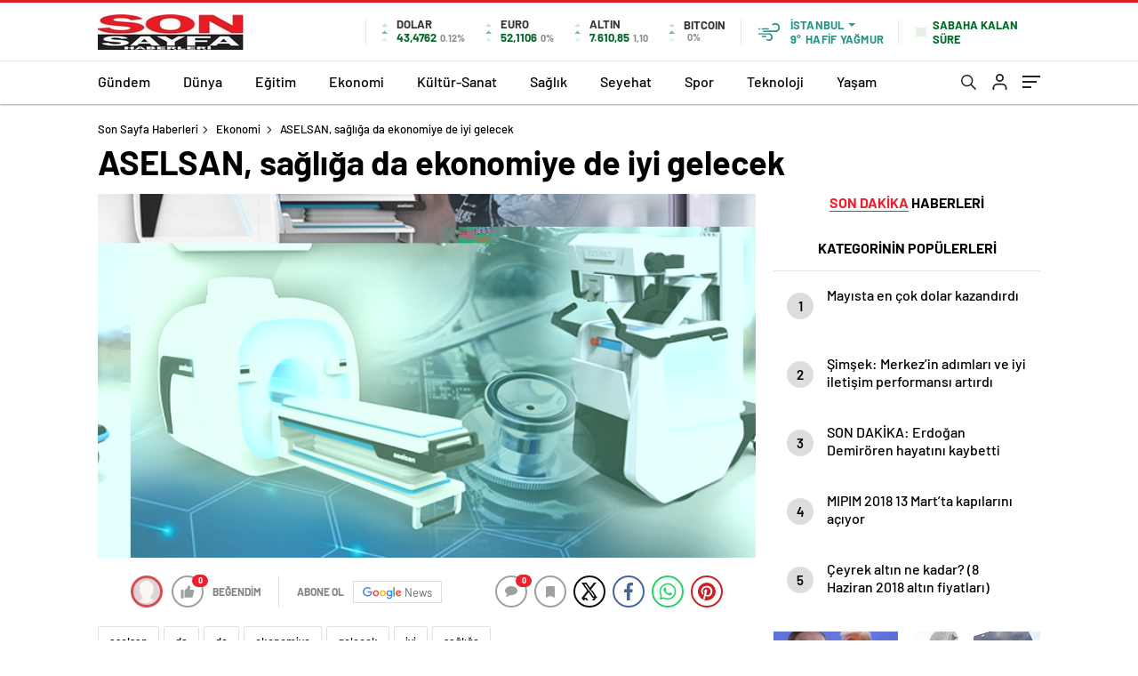

--- FILE ---
content_type: image/svg+xml
request_url: http://www.sonsayfahaberleri.com/wp-content/themes/haberadam/img/icons/footerFacebook.svg
body_size: 254
content:
<svg xmlns="http://www.w3.org/2000/svg" viewBox="0 0 10 20">
    <path d="M14.361,3.32h1.826V.14A23.572,23.572,0,0,0,13.527,0C10.895,0,9.094,1.656,9.094,4.7V7.5H6.187v3.555h2.9V20h3.562V11.055H15.44L15.882,7.5h-3.23V5.051c0-1.028.278-1.731,1.709-1.731Z"
          transform="translate(-6.187)" fill="#4565a0"></path>
</svg>